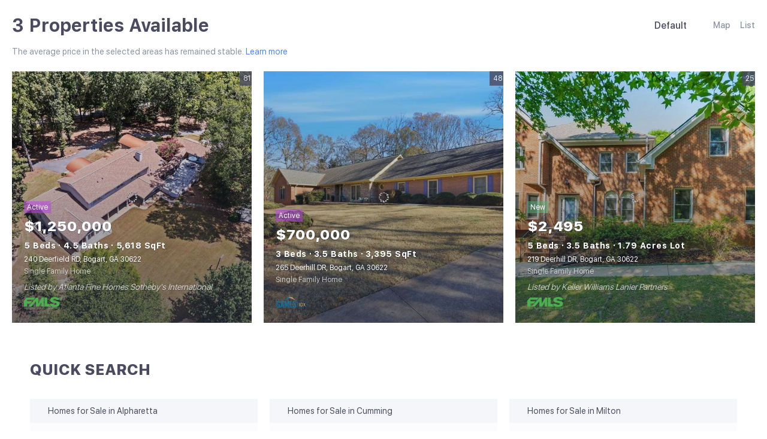

--- FILE ---
content_type: text/html; charset=utf-8
request_url: https://www.brucebo.com/GA/Deerfield,Bogart
body_size: 6369
content:
<!doctype html><html lang="en"><head><meta http-equiv="content-type" content="text/html;charset=utf-8"><meta name="viewport" content="width=device-width,initial-scale=1,minimum-scale=1,maximum-scale=1,user-scalable=no"><link rel="dns-prefetch" href="//static.chimeroi.com"><link rel="dns-prefetch" href="//cdn.chime.me"><meta name="format-detection" content="telephone=no"><meta name="mobile-web-app-capable" content="yes"><title>Homes for sale in Deerfield,Bogart, GA - Bruce Bochicchio - Bruce B...</title><link rel="canonical" href="https://www.brucebo.com/GA/Deerfield,Bogart">   <meta name="google-site-verification" content="google09f79e9aa8c22396">  <meta name="title" property="og:title" content="Homes for sale in Deerfield,Bogart, GA - Bruce Bochicchio - Bruce B..."><meta name="twitter:card" content="summary_large_image"><meta name="twitter:title" content="Homes for sale in Deerfield,Bogart, GA - Bruce Bochicchio - Bruce B..."><meta name="keywords" content="Deerfield,Bogart, GA realtor, Deerfield,Bogart, GA real estate agent, Homes for sale in Deerfield,Bogart, GA, Houses for sale in Deerfield,Bogart, GA, Deerfield,Bogart, GA homes for sale, Deerfield,Bogart, GA houses for sale, Deerfield,Bogart, GA condos for sale, Bruce Bochicchio, Bruce Bo Homes"><meta name="description" content="Find all homes for sale in Deerfield,Bogart, GA. Bruce Bochicchio will help you find your perfect home or condo in Deerfield,Bogart, GA"><meta property="og:description" content="Find all homes for sale in Deerfield,Bogart, GA. Bruce Bochicchio will help you find your perfect home or condo in Deerfield,Bogart, GA"><meta name="twitter:description" content="Find all homes for sale in Deerfield,Bogart, GA. Bruce Bochicchio will help you find your perfect home or condo in Deerfield,Bogart, GA"><meta property="og:image:width" content="1200"><meta property="og:image:height" content="630">  <meta property="og:image" content="https://cdn.chime.me/image/fs/sitebuild/202068/14/w1200_original_5d95c059-31c8-4778-96a5-55d186c94cbd.jpeg"><meta name="twitter:image" content="https://cdn.chime.me/image/fs/sitebuild/202068/14/w1200_original_5d95c059-31c8-4778-96a5-55d186c94cbd.jpeg"><meta name="theme-color" content="#FFF"><link rel="shortcut icon" href="https://cdn.chime.me/image/fs/sitebuild/2020527/14/original_0667bc20-e024-4bd6-9e59-58bd0b7184a6.png"><link rel="apple-touch-icon" sizes="144x144" href="https://cdn.chime.me/image/fs/sitebuild/2020527/14/w144_original_0667bc20-e024-4bd6-9e59-58bd0b7184a6.png"><link rel="apple-touch-icon" sizes="120x120" href="https://cdn.chime.me/image/fs/sitebuild/2020527/14/w120_original_0667bc20-e024-4bd6-9e59-58bd0b7184a6.png"><link rel="apple-touch-icon" sizes="72x72" href="https://cdn.chime.me/image/fs/sitebuild/2020527/14/w72_original_0667bc20-e024-4bd6-9e59-58bd0b7184a6.png"><link rel="apple-touch-icon" sizes="52x52" href="https://cdn.chime.me/image/fs/sitebuild/2020527/14/w52_original_0667bc20-e024-4bd6-9e59-58bd0b7184a6.png"><meta http-equiv="X-UA-Compatible" content="IE=edge"><link href="//static.chimeroi.com/site-ssr/main-ad6efee8.css" rel="stylesheet"><link href="//static.chimeroi.com/site-ssr/template/1768629049465/template4.css" rel="stylesheet"><link rel="stylesheet" href="/styleAndTheme.css?t=1768744618845&display=block&siteId=1262&pageId=317416"> <link href="//static.chimeroi.com/site-ssr/modules/md-search/template4-b0026181.css" rel="stylesheet"><link href="//static.chimeroi.com/site-ssr/modules/md-quick-search/template4-670a95f0.css" rel="stylesheet"><link href="//static.chimeroi.com/site-ssr/modules/md-search-bar/template4-e074de11.css" rel="stylesheet"><link href="//static.chimeroi.com/site-ssr/components/search-result/template4-88e102a1.css" rel="stylesheet"><link href="//static.chimeroi.com/site-ssr/modules/md-house/grid-v3_grid-a4a96ae3.css" rel="stylesheet"><link href="//static.chimeroi.com/site-ssr/components/pagination/fashion-0a2bf75e.css" rel="stylesheet"><link href="//static.chimeroi.com/site-ssr/common/img-swiper-1fea702f.css" rel="stylesheet"> <style type="text/css">.site.promotion.overflow-hidden .md-pp-banner.standard .pp-banner-container .info-box{
bottom:220px !important;
left:220px !important;
}
@media(max-width:600px){
.site.promotion.overflow-hidden .md-pp-banner.standard .pp-banner-container .info-box{
bottom:220px !important;
left:100px !important;
}
}

.md-lead-form.standard .media-content .title-text .media-title p{
    text-align:right;
}
.md-lead-form.standard .media-content .title-text .media-subtitle p{
     text-align:right;
}
.md-lead-form.standard .media-content .title-text {
    margin-right: 5px;
    margin-top:0px;
    margin-bottom:0px;
}
div.md-search > section > div.search-content > div.scroll-zone > section > div > div.keyword-container > div > div.keyword.first-line > input::-webkit-input-placeholder{
    font-size: 16px;
    font-family: var(--font-medium);
    color: #8b93a7;
}
input::-webkit-input-placeholder{
    color:black!important;
  }</style> <script>window.lngNsDetail={"lng":"en","ns":{"md-quick-search":"https://cdn.lofty.com/doc/international/Site/en/md-quick-search/1662600421037/Site-md-quick-search.en.json","md-search-bar":"https://cdn.lofty.com/doc/fs/international/20251117/1/801bf773-67b7-4ab7-8817-25511f89ca9d/Site-md-search-bar.en.json","md-search-result":"https://cdn.lofty.com/doc/fs/international/2025722/10/e1e136f3-fa7e-4bb7-b99e-295e61488890/Site-md-search-result.en.json","common":"https://cdn.lofty.com/doc/fs/international/20251027/1/fffd8852-fd74-403a-92b4-b4dc353165b3/Site-common.en.json","md-house":"https://cdn.lofty.com/doc/fs/international/2025922/1/ee5d0786-7671-44c9-bb97-e617c0073efc/Site-md-house.en.json"}}</script>   <input id="requestId" value="546580646_1768744618626" hidden> </head><body class="site listing template4"><div id="body-plugin"><!--[--><!----><!--]--></div><main id="app" class="page-content"><!--[--><div class="md-search template4 grid hide-below" style="padding-top:10px;margin-bottom:50px;"><section class="md-listing-search template4"><!----> <div class="search-content"><div class="header"><span class="back iconfont icon-prev"></span> <span class="filters">Filters</span> <span class="reset"><span class="text">Reset</span> <em class="iconfont icon-reset"></em></span></div> <div class="scroll-zone"><!----></div> <div class="oper-btns"><div class="btn save-search"><em class="iconfont icon-heart-fill"></em>Save Search (1) <div class="save-alert-box" style="display:none;">Save your search to get Alerts</div></div> <!----> <div class="btn more-search">3 Properties</div> <!-- snapshot  Show fixed copy in  View Results --> <!----></div></div></section> <div class="md-search-result template4" style="height:auto;" cls="show-search mg-magtop-40 all-screen"><div class="map-result-container" style="display:none;"><!----> <i class="collapse btn-collapse iconfont icon-expand"></i></div> <div class="search-result-container"><!----> <div class="search-result-header"><h1 data-from="lofty" class="search-text m0"><!--[--><span>3</span> <span>Properties Available</span><!--]--></h1> <div class="search-choose"><div class="search-sort"><div class="click-show-list select single"><div class="box-div"><div class="name"></div> <div class="title"><!----> <label class="text"><!----> Default</label> <span class="dropdown_icon iconfont icon-small-down"></span></div> <ul class="list-panel panel-style" style="display:none;"><!--[--><!----> <!--[--><li class="selected"><span>Default</span> <em style="" class="iconfont icon-checked-light"></em></li><li class=""><span>Price-High To Low</span> <em style="display:none;" class="iconfont icon-checked-light"></em></li><li class=""><span>Price-Low To High</span> <em style="display:none;" class="iconfont icon-checked-light"></em></li><li class=""><span>Newest Listings</span> <em style="display:none;" class="iconfont icon-checked-light"></em></li><li class=""><span>Beds (Most)</span> <em style="display:none;" class="iconfont icon-checked-light"></em></li><li class=""><span>Baths (Most)</span> <em style="display:none;" class="iconfont icon-checked-light"></em></li><li class=""><span>Year Built (Newest)</span> <em style="display:none;" class="iconfont icon-checked-light"></em></li><li class=""><span>Square Feet (Biggest)</span> <em style="display:none;" class="iconfont icon-checked-light"></em></li><!--]--><!--]--></ul></div></div></div> <div class="search-switch"><!--[--><div class="switch-item"><span class="name">Map</span> <i class="iconfont icon-fat-map"></i></div><div class="switch-item"><span class="name">List</span> <i class="iconfont icon-list-fill"></i></div><!--]--></div></div> <!----></div> <div class="sub_title template4" isshowempty="false" showmap="false"><span class="desc">The average price in the selected areas has remained stable.</span> <a class="link" href="/snapshot?key=Deerfield%2C%20Bogart%2C%20GA&amp;keywordType=none" target="_blank" rel="noopener noreferrer">Learn more</a></div> <div class="search-result mg-scrollbar"><!--[--><!----> <!----> <ul class="house-grid template4 count-3 full-screen" showcheckbox="false"><!--[--><li class="house-grid-item template4" title="240 Deerfield RD, Bogart, GA 30622"><article><a href="/listing-detail/1175434519/240-Deerfield-RD-Bogart-GA" target="_blank" aria-label="240 Deerfield RD, Bogart, GA 30622" self="false"><div class="img-swiper-wrapper house-preview" imgnotzoom="false"><div class="slot-wraper"><div class="swiper swiper-box"><!--[--><!--]--><div class="swiper-wrapper"><!--[--><!--]--><!--[--><div class="swiper-slide" style="width:calc((100% - 0px)/1);margin-right:10px;"><!--[--><div class="loading-box"><div class="mg-loading"></div></div> <div class="img-content" style="z-index:-1;"><img class="" style="" src="https://img.chime.me/imageemb/mls-listing/569/7699539/b29679f8/1767723249/h600_original_BMDRFoIRDADgp_lvTWOk296EGUcdnFqev6-r7u8DgM8Zr9aTFzzBlPf6sXzWVDOrQhSPmBPDDZ2ncOHzQkuWYrKEDu6OS5Uczdi1_QMAAP__.jpg" alt="240 Deerfield RD, Bogart, GA 30622"></div><!--]--><!----></div><!--]--><!--[--><!--]--></div><!----><!----><!----><!--[--><!--]--></div> <!--[--><!----> <!--[--><span class="hide hover-show house-count">1/81</span> <span class="hover-hide house-count"><i class="iconfont icon-pic"></i> 81</span><!--]--> <span class="icon-fav"><i class="iconfont icon-heart-fill"></i></span><!--]--></div> <!--[--><!--]--> <!--[--><!--[--><div class="swiper-prev iconfont icon-arrow_08_left"></div><!--]--> <!--[--><div class="swiper-next iconfont icon-arrow_08_right"></div><!--]--><!--]--></div></a> <div class="mask"><!----> <div class="house-detail"><!----> <!--[--><div class="house-status active v4"><span class="status-text">Active</span></div> <p class="house-price">$1,250,000</p><!--]--> <div class="house-basic clearfix"><!--[--><span class="vertical-line">5 Beds</span><span class="vertical-line">4.5 Baths</span><span class="vertical-line">5,618 SqFt</span><!--]--></div> <h3 class="house-address"><a href="/listing-detail/1175434519/240-Deerfield-RD-Bogart-GA" target="_blank" aria-label="240 Deerfield RD, Bogart, GA 30622" self="false">240 Deerfield RD, Bogart, GA 30622</a></h3> <div class="house-info-detail"><p class="house-tag"><!-- property types  Customers can customize the configuration ， not fixed ， Nor should it be internationalized  --> <!-- {{ $t(`common:${propertyType}`) }} --> Single Family Home</p> <!-- mls number  Do not do internationalization  --> <!----> <p class="house-provided ws-pre-wrap">Listed by Atlanta Fine Homes Sotheby&#39;s International</p></div> <img class="house-mls-logo" style="" src="https://cdn.chime.me/image/fs/sitebuild/20201023/14/h60_original_70b9ca68-7b62-4b67-b620-8f89d6f2c5b4.png" alt="First Multiple Listing Service(FMLS)"> <div class="house-footer"><p class="read-more"><a href="/listing-detail/1175434519/240-Deerfield-RD-Bogart-GA" target="_blank" aria-label="240 Deerfield RD, Bogart, GA 30622" self="false">READ MORE</a></p></div></div></div> <!----> <!----></article> <!----></li><li class="house-grid-item template4" title="265 Deerhill DR, Bogart, GA 30622"><article><a href="/listing-detail/1174882909/265-Deerhill-DR-Bogart-GA" target="_blank" aria-label="265 Deerhill DR, Bogart, GA 30622" self="false"><div class="img-swiper-wrapper house-preview" imgnotzoom="false"><div class="slot-wraper"><div class="swiper swiper-box"><!--[--><!--]--><div class="swiper-wrapper"><!--[--><!--]--><!--[--><div class="swiper-slide" style="width:calc((100% - 0px)/1);margin-right:10px;"><!--[--><div class="loading-box"><div class="mg-loading"></div></div> <div class="img-content" style="z-index:-1;"><img class="" style="" src="https://img.chime.me/imageemb/mls-listing/853/10658659/e716f51b/1766861889/h600_original_BMABDoIwDAXQG61x61rmbdx-C0EDROvOz9sirt-TCHPu73Vr7HlKGp_zD_-eR6TDgphzfUkrxL1gcW7dqygG5KGoyhhimpuDloJh3jXtl613AAAA__8.jpg" alt="265 Deerhill DR, Bogart, GA 30622"></div><!--]--><!----></div><!--]--><!--[--><!--]--></div><!----><!----><!----><!--[--><!--]--></div> <!--[--><!----> <!--[--><span class="hide hover-show house-count">1/48</span> <span class="hover-hide house-count"><i class="iconfont icon-pic"></i> 48</span><!--]--> <span class="icon-fav"><i class="iconfont icon-heart-fill"></i></span><!--]--></div> <!--[--><!--]--> <!--[--><!--[--><div class="swiper-prev iconfont icon-arrow_08_left"></div><!--]--> <!--[--><div class="swiper-next iconfont icon-arrow_08_right"></div><!--]--><!--]--></div></a> <div class="mask"><!----> <div class="house-detail"><!----> <!--[--><div class="house-status active v4"><span class="status-text">Active</span></div> <p class="house-price">$700,000</p><!--]--> <div class="house-basic clearfix"><!--[--><span class="vertical-line">3 Beds</span><span class="vertical-line">3.5 Baths</span><span class="vertical-line">3,395 SqFt</span><!--]--></div> <h3 class="house-address"><a href="/listing-detail/1174882909/265-Deerhill-DR-Bogart-GA" target="_blank" aria-label="265 Deerhill DR, Bogart, GA 30622" self="false">265 Deerhill DR, Bogart, GA 30622</a></h3> <div class="house-info-detail"><p class="house-tag"><!-- property types  Customers can customize the configuration ， not fixed ， Nor should it be internationalized  --> <!-- {{ $t(`common:${propertyType}`) }} --> Single Family Home</p> <!-- mls number  Do not do internationalization  --> <!----> <p class="house-provided ws-pre-wrap"></p></div> <img class="house-mls-logo" style="" src="https://cdn.chime.me/image/fs/cmsbuild/2022511/13/h60_original_64063037-693e-485a-83cc-de252873a756.png" alt="Georgia MLS - GAMLS"> <div class="house-footer"><p class="read-more"><a href="/listing-detail/1174882909/265-Deerhill-DR-Bogart-GA" target="_blank" aria-label="265 Deerhill DR, Bogart, GA 30622" self="false">READ MORE</a></p></div></div></div> <!----> <!----></article> <!----></li><li class="house-grid-item template4" title="219 Deerhill DR, Bogart, GA 30622"><article><a href="/listing-detail/1175794341/219-Deerhill-DR-Bogart-GA" target="_blank" aria-label="219 Deerhill DR, Bogart, GA 30622" self="false"><div class="img-swiper-wrapper house-preview" imgnotzoom="false"><div class="slot-wraper"><div class="swiper swiper-box"><!--[--><!--]--><div class="swiper-wrapper"><!--[--><!--]--><!--[--><div class="swiper-slide" style="width:calc((100% - 0px)/1);margin-right:10px;"><!--[--><div class="loading-box"><div class="mg-loading"></div></div> <div class="img-content" style="z-index:-1;"><img class="" style="" src="https://img.chime.me/imageemb/mls-listing/569/7703522/5cd8215e/1768467564/h600_original_BMBREgMRDADQ0-yv2MQu-tubEGG0g2lT5-9rquv7AOC9-6u26AT3bfJ7_lg-c6gZRcGLQ0yR4URy133g80B72eBPipYgEOciyZu-Sv0HAAD__w.jpg" alt="219 Deerhill DR, Bogart, GA 30622"></div><!--]--><!----></div><!--]--><!--[--><!--]--></div><!----><!----><!----><!--[--><!--]--></div> <!--[--><!----> <!--[--><span class="hide hover-show house-count">1/25</span> <span class="hover-hide house-count"><i class="iconfont icon-pic"></i> 25</span><!--]--> <span class="icon-fav"><i class="iconfont icon-heart-fill"></i></span><!--]--></div> <!--[--><!--]--> <!--[--><!--[--><div class="swiper-prev iconfont icon-arrow_08_left"></div><!--]--> <!--[--><div class="swiper-next iconfont icon-arrow_08_right"></div><!--]--><!--]--></div></a> <div class="mask"><!----> <div class="house-detail"><!----> <!--[--><div class="house-status new v4"><span class="status-text">New</span></div> <p class="house-price">$2,495</p><!--]--> <div class="house-basic clearfix"><!--[--><span class="vertical-line">5 Beds</span><span class="vertical-line">3.5 Baths</span><span class="vertical-line">1.79 Acres Lot</span><!--]--></div> <h3 class="house-address"><a href="/listing-detail/1175794341/219-Deerhill-DR-Bogart-GA" target="_blank" aria-label="219 Deerhill DR, Bogart, GA 30622" self="false">219 Deerhill DR, Bogart, GA 30622</a></h3> <div class="house-info-detail"><p class="house-tag"><!-- property types  Customers can customize the configuration ， not fixed ， Nor should it be internationalized  --> <!-- {{ $t(`common:${propertyType}`) }} --> Single Family Home</p> <!-- mls number  Do not do internationalization  --> <!----> <p class="house-provided ws-pre-wrap">Listed by Keller Williams Lanier Partners</p></div> <img class="house-mls-logo" style="" src="https://cdn.chime.me/image/fs/sitebuild/20201023/14/h60_original_70b9ca68-7b62-4b67-b620-8f89d6f2c5b4.png" alt="First Multiple Listing Service(FMLS)"> <div class="house-footer"><p class="read-more"><a href="/listing-detail/1175794341/219-Deerhill-DR-Bogart-GA" target="_blank" aria-label="219 Deerhill DR, Bogart, GA 30622" self="false">READ MORE</a></p></div></div></div> <!----> <!----></article> <!----></li><!--]--> <i style="display:none;" class="btn-goto-top iconfont icon-top_v4"></i> <!----></ul> <div class="comp-pagination fashion" style="display:none;"><ul class="page clearfix"><li style="display:none;" class="iconfont icon-arrow-up page-left"></li> <!--[--><li class="active page-num"><span>1</span></li><!--]--> <li style="display:none;" class="iconfont icon-arrow-up page-right"></li></ul></div> <!----><!--]--> <!--[--><!----> <!----> <div class="search-seo-template4"><!----></div> <!----><!--]--> <!----></div> <div class="loading" style="display:none;"><div class="loading-box" role="status" aria-label="loading"><div class="loading-anim" aria-hidden="true"></div> <div class="loading-text" aria-hidden="true" label="Loading"></div></div></div></div> <!----></div></div><div class="md-quick-search template4" style=""><div class="mg-container" style="padding-top:10px;margin-bottom:50px;"><!--[--><div class="mg-title">QUICK SEARCH</div> <div class="list"><ul class="quick-list collapse"><!--[--><li class="quick-search-item"><a href="/listing?listingSortOptions=%5B%7B%22label%22%3A%22Default%22%2C%22value%22%3A%22RELEVANCE%22%2C%22show%22%3Atrue%7D%2C%7B%22label%22%3A%22Price-High%20To%20Low%22%2C%22value%22%3A%22PRICE_DESC%22%2C%22show%22%3Atrue%7D%2C%7B%22label%22%3A%22Price-Low%20To%20High%22%2C%22value%22%3A%22PRICE_ASC%22%2C%22show%22%3Atrue%7D%2C%7B%22label%22%3A%22Latest%20Listing%22%2C%22value%22%3A%22MLS_LIST_DATE_L_DESC%22%2C%22show%22%3Atrue%7D%2C%7B%22label%22%3A%22Beds%20(Most)%22%2C%22value%22%3A%22BEDROOMS_DESC%22%2C%22show%22%3Atrue%7D%2C%7B%22label%22%3A%22Baths%20(Most)%22%2C%22value%22%3A%22BATHS_DESC%22%2C%22show%22%3Atrue%7D%2C%7B%22label%22%3A%22Year%20Built(Newest)%22%2C%22value%22%3A%22BUILT_YEAR_DESC%22%2C%22show%22%3Atrue%7D%2C%7B%22label%22%3A%22Square%20Feet%20(Biggest)%22%2C%22value%22%3A%22SQFT_DESC%22%2C%22show%22%3Atrue%7D%5D&amp;listingSource=0%2BHomes%20for%20Sale%20in%20Alpharetta&amp;presetParams=%7B%7D&amp;uiConfig=%7B%7D&amp;quickSearchCount=0&amp;quickSearchKey=0%2BHomes%20for%20Sale%20in%20Alpharetta%7B%7D&amp;mode=grid" title="Homes for Sale in Alpharetta" rel="noopener noreferrer"><span class="search-title">Homes for Sale in Alpharetta</span> <!----> <!----></a></li><li class="quick-search-item"><a href="/listing?listingSortOptions=%5B%7B%22label%22%3A%22Default%22%2C%22value%22%3A%22RELEVANCE%22%2C%22show%22%3Atrue%7D%2C%7B%22label%22%3A%22Price-High%20To%20Low%22%2C%22value%22%3A%22PRICE_DESC%22%2C%22show%22%3Atrue%7D%2C%7B%22label%22%3A%22Price-Low%20To%20High%22%2C%22value%22%3A%22PRICE_ASC%22%2C%22show%22%3Atrue%7D%2C%7B%22label%22%3A%22Latest%20Listing%22%2C%22value%22%3A%22MLS_LIST_DATE_L_DESC%22%2C%22show%22%3Atrue%7D%2C%7B%22label%22%3A%22Beds%20(Most)%22%2C%22value%22%3A%22BEDROOMS_DESC%22%2C%22show%22%3Atrue%7D%2C%7B%22label%22%3A%22Baths%20(Most)%22%2C%22value%22%3A%22BATHS_DESC%22%2C%22show%22%3Atrue%7D%2C%7B%22label%22%3A%22Year%20Built(Newest)%22%2C%22value%22%3A%22BUILT_YEAR_DESC%22%2C%22show%22%3Atrue%7D%2C%7B%22label%22%3A%22Square%20Feet%20(Biggest)%22%2C%22value%22%3A%22SQFT_DESC%22%2C%22show%22%3Atrue%7D%5D&amp;listingSource=0%2BHomes%20for%20Sale%20in%20Cumming&amp;presetParams=%7B%7D&amp;uiConfig=%7B%7D&amp;quickSearchCount=0&amp;quickSearchKey=0%2BHomes%20for%20Sale%20in%20Cumming%7B%7D&amp;mode=grid" title="Homes for Sale in Cumming" rel="noopener noreferrer"><span class="search-title">Homes for Sale in Cumming</span> <!----> <!----></a></li><li class="quick-search-item"><a href="/listing?listingSortOptions=%5B%7B%22label%22%3A%22Default%22%2C%22value%22%3A%22RELEVANCE%22%2C%22show%22%3Atrue%7D%2C%7B%22label%22%3A%22Price-High%20To%20Low%22%2C%22value%22%3A%22PRICE_DESC%22%2C%22show%22%3Atrue%7D%2C%7B%22label%22%3A%22Price-Low%20To%20High%22%2C%22value%22%3A%22PRICE_ASC%22%2C%22show%22%3Atrue%7D%2C%7B%22label%22%3A%22Latest%20Listing%22%2C%22value%22%3A%22MLS_LIST_DATE_L_DESC%22%2C%22show%22%3Atrue%7D%2C%7B%22label%22%3A%22Beds%20(Most)%22%2C%22value%22%3A%22BEDROOMS_DESC%22%2C%22show%22%3Atrue%7D%2C%7B%22label%22%3A%22Baths%20(Most)%22%2C%22value%22%3A%22BATHS_DESC%22%2C%22show%22%3Atrue%7D%2C%7B%22label%22%3A%22Year%20Built(Newest)%22%2C%22value%22%3A%22BUILT_YEAR_DESC%22%2C%22show%22%3Atrue%7D%2C%7B%22label%22%3A%22Square%20Feet%20(Biggest)%22%2C%22value%22%3A%22SQFT_DESC%22%2C%22show%22%3Atrue%7D%5D&amp;listingSource=0%2BHomes%20for%20Sale%20in%20Milton&amp;presetParams=%7B%7D&amp;uiConfig=%7B%7D&amp;quickSearchCount=0&amp;quickSearchKey=0%2BHomes%20for%20Sale%20in%20Milton%7B%7D&amp;mode=grid" title="Homes for Sale in Milton" rel="noopener noreferrer"><span class="search-title">Homes for Sale in Milton</span> <!----> <!----></a></li><li class="quick-search-item"><a href="/listing?listingSortOptions=%5B%7B%22label%22%3A%22Default%22%2C%22value%22%3A%22RELEVANCE%22%2C%22show%22%3Atrue%7D%2C%7B%22label%22%3A%22Price-High%20To%20Low%22%2C%22value%22%3A%22PRICE_DESC%22%2C%22show%22%3Atrue%7D%2C%7B%22label%22%3A%22Price-Low%20To%20High%22%2C%22value%22%3A%22PRICE_ASC%22%2C%22show%22%3Atrue%7D%2C%7B%22label%22%3A%22Latest%20Listing%22%2C%22value%22%3A%22MLS_LIST_DATE_L_DESC%22%2C%22show%22%3Atrue%7D%2C%7B%22label%22%3A%22Beds%20(Most)%22%2C%22value%22%3A%22BEDROOMS_DESC%22%2C%22show%22%3Atrue%7D%2C%7B%22label%22%3A%22Baths%20(Most)%22%2C%22value%22%3A%22BATHS_DESC%22%2C%22show%22%3Atrue%7D%2C%7B%22label%22%3A%22Year%20Built(Newest)%22%2C%22value%22%3A%22BUILT_YEAR_DESC%22%2C%22show%22%3Atrue%7D%2C%7B%22label%22%3A%22Square%20Feet%20(Biggest)%22%2C%22value%22%3A%22SQFT_DESC%22%2C%22show%22%3Atrue%7D%5D&amp;listingSource=0%2BHomes%20for%20Sale%20in%20Johns%20Creek&amp;presetParams=%7B%7D&amp;uiConfig=%7B%7D&amp;quickSearchCount=0&amp;quickSearchKey=0%2BHomes%20for%20Sale%20in%20Johns%20Creek%7B%7D&amp;mode=grid" title="Homes for Sale in Johns Creek" rel="noopener noreferrer"><span class="search-title">Homes for Sale in Johns Creek</span> <!----> <!----></a></li><li class="quick-search-item"><a href="/listing?listingSortOptions=%5B%7B%22label%22%3A%22Default%22%2C%22value%22%3A%22RELEVANCE%22%2C%22show%22%3Atrue%7D%2C%7B%22label%22%3A%22Price-High%20To%20Low%22%2C%22value%22%3A%22PRICE_DESC%22%2C%22show%22%3Atrue%7D%2C%7B%22label%22%3A%22Price-Low%20To%20High%22%2C%22value%22%3A%22PRICE_ASC%22%2C%22show%22%3Atrue%7D%2C%7B%22label%22%3A%22Latest%20Listing%22%2C%22value%22%3A%22MLS_LIST_DATE_L_DESC%22%2C%22show%22%3Atrue%7D%2C%7B%22label%22%3A%22Beds%20(Most)%22%2C%22value%22%3A%22BEDROOMS_DESC%22%2C%22show%22%3Atrue%7D%2C%7B%22label%22%3A%22Baths%20(Most)%22%2C%22value%22%3A%22BATHS_DESC%22%2C%22show%22%3Atrue%7D%2C%7B%22label%22%3A%22Year%20Built(Newest)%22%2C%22value%22%3A%22BUILT_YEAR_DESC%22%2C%22show%22%3Atrue%7D%2C%7B%22label%22%3A%22Square%20Feet%20(Biggest)%22%2C%22value%22%3A%22SQFT_DESC%22%2C%22show%22%3Atrue%7D%5D&amp;listingSource=0%2BHomes%20for%20Sale%20in%20Suwanee&amp;presetParams=%7B%7D&amp;uiConfig=%7B%7D&amp;quickSearchCount=0&amp;quickSearchKey=0%2BHomes%20for%20Sale%20in%20Suwanee%7B%7D&amp;mode=grid" title="Homes for Sale in Suwanee" rel="noopener noreferrer"><span class="search-title">Homes for Sale in Suwanee</span> <!----> <!----></a></li><li class="quick-search-item"><a href="/listing?listingSortOptions=%5B%7B%22label%22%3A%22Default%22%2C%22value%22%3A%22RELEVANCE%22%2C%22show%22%3Atrue%7D%2C%7B%22label%22%3A%22Price-High%20To%20Low%22%2C%22value%22%3A%22PRICE_DESC%22%2C%22show%22%3Atrue%7D%2C%7B%22label%22%3A%22Price-Low%20To%20High%22%2C%22value%22%3A%22PRICE_ASC%22%2C%22show%22%3Atrue%7D%2C%7B%22label%22%3A%22Latest%20Listing%22%2C%22value%22%3A%22MLS_LIST_DATE_L_DESC%22%2C%22show%22%3Atrue%7D%2C%7B%22label%22%3A%22Beds%20(Most)%22%2C%22value%22%3A%22BEDROOMS_DESC%22%2C%22show%22%3Atrue%7D%2C%7B%22label%22%3A%22Baths%20(Most)%22%2C%22value%22%3A%22BATHS_DESC%22%2C%22show%22%3Atrue%7D%2C%7B%22label%22%3A%22Year%20Built(Newest)%22%2C%22value%22%3A%22BUILT_YEAR_DESC%22%2C%22show%22%3Atrue%7D%2C%7B%22label%22%3A%22Square%20Feet%20(Biggest)%22%2C%22value%22%3A%22SQFT_DESC%22%2C%22show%22%3Atrue%7D%5D&amp;listingSource=0%2BHomes%20for%20Sale%20in%20Buford&amp;presetParams=%7B%7D&amp;uiConfig=%7B%7D&amp;quickSearchCount=0&amp;quickSearchKey=0%2BHomes%20for%20Sale%20in%20Buford%7B%7D&amp;mode=grid" title="Homes for Sale in Buford" rel="noopener noreferrer"><span class="search-title">Homes for Sale in Buford</span> <!----> <!----></a></li><li class="quick-search-item"><a href="/listing?listingSortOptions=%5B%7B%22label%22%3A%22Default%22%2C%22value%22%3A%22RELEVANCE%22%2C%22show%22%3Atrue%7D%2C%7B%22label%22%3A%22Price-High%20To%20Low%22%2C%22value%22%3A%22PRICE_DESC%22%2C%22show%22%3Atrue%7D%2C%7B%22label%22%3A%22Price-Low%20To%20High%22%2C%22value%22%3A%22PRICE_ASC%22%2C%22show%22%3Atrue%7D%2C%7B%22label%22%3A%22Latest%20Listing%22%2C%22value%22%3A%22MLS_LIST_DATE_L_DESC%22%2C%22show%22%3Atrue%7D%2C%7B%22label%22%3A%22Beds%20(Most)%22%2C%22value%22%3A%22BEDROOMS_DESC%22%2C%22show%22%3Atrue%7D%2C%7B%22label%22%3A%22Baths%20(Most)%22%2C%22value%22%3A%22BATHS_DESC%22%2C%22show%22%3Atrue%7D%2C%7B%22label%22%3A%22Year%20Built(Newest)%22%2C%22value%22%3A%22BUILT_YEAR_DESC%22%2C%22show%22%3Atrue%7D%2C%7B%22label%22%3A%22Square%20Feet%20(Biggest)%22%2C%22value%22%3A%22SQFT_DESC%22%2C%22show%22%3Atrue%7D%5D&amp;listingSource=0%2BHomes%20for%20Sale%20in%20Ball%20Ground&amp;presetParams=%7B%7D&amp;uiConfig=%7B%7D&amp;quickSearchCount=0&amp;quickSearchKey=0%2BHomes%20for%20Sale%20in%20Ball%20Ground%7B%7D&amp;mode=grid" title="Homes for Sale in Ball Ground" rel="noopener noreferrer"><span class="search-title">Homes for Sale in Ball Ground</span> <!----> <!----></a></li><li class="quick-search-item"><a href="/listing?listingSortOptions=%5B%7B%22label%22%3A%22Default%22%2C%22value%22%3A%22RELEVANCE%22%2C%22show%22%3Atrue%7D%2C%7B%22label%22%3A%22Price-High%20To%20Low%22%2C%22value%22%3A%22PRICE_DESC%22%2C%22show%22%3Atrue%7D%2C%7B%22label%22%3A%22Price-Low%20To%20High%22%2C%22value%22%3A%22PRICE_ASC%22%2C%22show%22%3Atrue%7D%2C%7B%22label%22%3A%22Latest%20Listing%22%2C%22value%22%3A%22MLS_LIST_DATE_L_DESC%22%2C%22show%22%3Atrue%7D%2C%7B%22label%22%3A%22Beds%20(Most)%22%2C%22value%22%3A%22BEDROOMS_DESC%22%2C%22show%22%3Atrue%7D%2C%7B%22label%22%3A%22Baths%20(Most)%22%2C%22value%22%3A%22BATHS_DESC%22%2C%22show%22%3Atrue%7D%2C%7B%22label%22%3A%22Year%20Built(Newest)%22%2C%22value%22%3A%22BUILT_YEAR_DESC%22%2C%22show%22%3Atrue%7D%2C%7B%22label%22%3A%22Square%20Feet%20(Biggest)%22%2C%22value%22%3A%22SQFT_DESC%22%2C%22show%22%3Atrue%7D%5D&amp;listingSource=0%2BHomes%20for%20Sale%20in%20Woodstock&amp;presetParams=%7B%7D&amp;uiConfig=%7B%7D&amp;quickSearchCount=0&amp;quickSearchKey=0%2BHomes%20for%20Sale%20in%20Woodstock%7B%7D&amp;mode=grid" title="Homes for Sale in Woodstock" rel="noopener noreferrer"><span class="search-title">Homes for Sale in Woodstock</span> <!----> <!----></a></li><li class="quick-search-item"><a href="/listing?listingSortOptions=%5B%7B%22label%22%3A%22Default%22%2C%22value%22%3A%22RELEVANCE%22%2C%22show%22%3Atrue%7D%2C%7B%22label%22%3A%22Price-High%20To%20Low%22%2C%22value%22%3A%22PRICE_DESC%22%2C%22show%22%3Atrue%7D%2C%7B%22label%22%3A%22Price-Low%20To%20High%22%2C%22value%22%3A%22PRICE_ASC%22%2C%22show%22%3Atrue%7D%2C%7B%22label%22%3A%22Latest%20Listing%22%2C%22value%22%3A%22MLS_LIST_DATE_L_DESC%22%2C%22show%22%3Atrue%7D%2C%7B%22label%22%3A%22Beds%20(Most)%22%2C%22value%22%3A%22BEDROOMS_DESC%22%2C%22show%22%3Atrue%7D%2C%7B%22label%22%3A%22Baths%20(Most)%22%2C%22value%22%3A%22BATHS_DESC%22%2C%22show%22%3Atrue%7D%2C%7B%22label%22%3A%22Year%20Built(Newest)%22%2C%22value%22%3A%22BUILT_YEAR_DESC%22%2C%22show%22%3Atrue%7D%2C%7B%22label%22%3A%22Square%20Feet%20(Biggest)%22%2C%22value%22%3A%22SQFT_DESC%22%2C%22show%22%3Atrue%7D%5D&amp;listingSource=0%2BHomes%20for%20Sale%20in%20Dawsonville&amp;presetParams=%7B%7D&amp;uiConfig=%7B%7D&amp;quickSearchCount=0&amp;quickSearchKey=0%2BHomes%20for%20Sale%20in%20Dawsonville%7B%7D&amp;mode=grid" title="Homes for Sale in Dawsonville" rel="noopener noreferrer"><span class="search-title">Homes for Sale in Dawsonville</span> <!----> <!----></a></li><!--]--></ul> <!----></div><!--]--></div></div><!--]--></main> <a href="/18f00cbc922baws932d8b0key1095?type=ssr" rel="nofollow" style="display:none"></a>  <script>function runGlobalScript(){
                    ;Util.addScript('https://www.googletagmanager.com/gtag/js?id=G-SJHBWQ6B53', true)
	let docfra = document.createDocumentFragment()
	let script1 = document.createElement('script')
	script1.innerHTML = ` window.dataLayer = window.dataLayer || []; function gtag() { dataLayer.push(arguments); } gtag('js', new Date()); gtag('config', 'G-SJHBWQ6B53');`
	document.head.appendChild(script1);

var script = document.createElement('script');
script.setAttribute('data-shr-siteid', 'a665685d0367e6d7fec9c519e3b60e22');
script.async = true;
script.src = 'https://cdn.shareaholic.net/assets/pub/shareaholic.js';
document.body.appendChild(script);

window.dataLayer = window.dataLayer || [];
function gtag(){dataLayer.push(arguments);}
gtag('js', new Date());
gtag('config', 'AW-821128843');
window.Util.addScript('https://www.googletagmanager.com/gtag/js?id=AW-821128843', true);
var $EventBus = siteAppVm.$EventBus;
if ($EventBus) {
    $EventBus.$on('siteTrack', function(data) {
        var trackType = data.trackType;
        if (trackType === 'register') {
            gtag('event', 'conversion', {'send_to': 'AW-821128843/8pnKCLbUqX4Qi93FhwM'});
        }
    });
}

var elemHead = document.getElementsByTagName('head')[0];
if (elemHead) {
    // Website segment for account__161682
    if(document.getElementById('adwerx-segment-949737') == undefined) {
      var elemScript = document.createElement('img');
      elemScript.setAttribute('id', 'adwerx-segment-949737');
      elemScript.setAttribute('src', 'https://secure.adnxs.com/seg?add=11212924&t=1');
      elemHead.appendChild(elemScript);
    }
    // FB custom audience retargeting pixel:
    // https://developers.facebook.com/docs/ads-for-websites/pixel-events
    !function(f,b,e,v,n,t,s){if(f.fbq)return;n=f.fbq=function(){n.callMethod?
            n.callMethod.apply(n,arguments):n.queue.push(arguments)};if(!f._fbq)f._fbq=n;
        n.push=n;n.loaded=!0;n.version='2.0';n.queue=[];t=b.createElement(e);t.async=!0;
        t.src=v;s=b.getElementsByTagName(e)[0];s.parentNode.insertBefore(t,s)}(window,
            document,'script','//connect.facebook.net/en_US/fbevents.js');
    var fbqEventData = { awOwner: 'account_161682' }
    fbq('init', '479379365738123');
    fbq('trackCustom', 'AwpPixelFire', fbqEventData);
}

Util.addScript('https://cdn.shareaholic.net/assets/pub/shareaholic.js', true)
//AM-123808
siteAxios.interceptors.response.use((data) => {
    if (data?.data?.propertyConfigs) {
      console.log(data)
      let datas ={
    "options": [
        [
            {
                "label": "200000",
                "value": 200000
            },
            {
                "label": "300000",
                "value": 300000
            },
            {
                "label": "400000",
                "value": 400000
            },
            {
                "label": "500000",
                "value": 500000
            },
            {
                "label": "750000",
                "value": 7500000
            }
        ],
        [
            {
                "label": "300000",
                "value": 300000
            },
            {
                "label": "400000",
                "value": 400000
            },
            {
                "label": "500000",
                "value": 500000
            },
            {
                "label": "750000",
                "value": 750000
            },
            {
                "label": "1000000",
                "value": 1000000
            }
        ]
    ],
        "min": "Min",
            "max": "Max",
                "minLabel": "Over ${value}",
                    "maxLabel": "Up to ${value}",
                        "minTitle": "Min Price",
                            "maxTitle": "Max Price"
}
      data.data.propertyConfigs[0].values = JSON.stringify(datas)
    }
    return data
  })
                };</script>  <div id="teleported"></div></body></html>

--- FILE ---
content_type: text/css
request_url: https://static.chimeroi.com/site-ssr/common/img-swiper-1fea702f.css
body_size: 730
content:
.img-swiper-wrapper .slot-wraper{width:100%;height:100%;position:absolute;top:0px}.img-swiper-wrapper .slot-wraper .swiper-box{height:100%}.img-swiper-wrapper .slot-wraper .swiper-box img{width:100%;height:100%;object-fit:cover}.img-swiper-wrapper .swiper-prev,.img-swiper-wrapper .swiper-next{position:absolute;z-index:2;height:50px;color:white;top:50%;display:none;transform:translate(0, -50%);justify-content:center;align-items:center;font-weight:700;font-size:18px}.img-swiper-wrapper .swiper-prev{left:0px}.img-swiper-wrapper .swiper-next{right:0px}.img-swiper-wrapper .swiper-button-disabled{opacity:0.5;cursor:not-allowed}.img-swiper-wrapper.isMobile:hover .swiper-next,.img-swiper-wrapper.isMobile:hover .swiper-prev{display:none}.img-swiper-wrapper:hover .swiper-prev,.img-swiper-wrapper:hover .swiper-next{display:flex}.img-swiper-wrapper .img-content{width:100%;height:100%}

